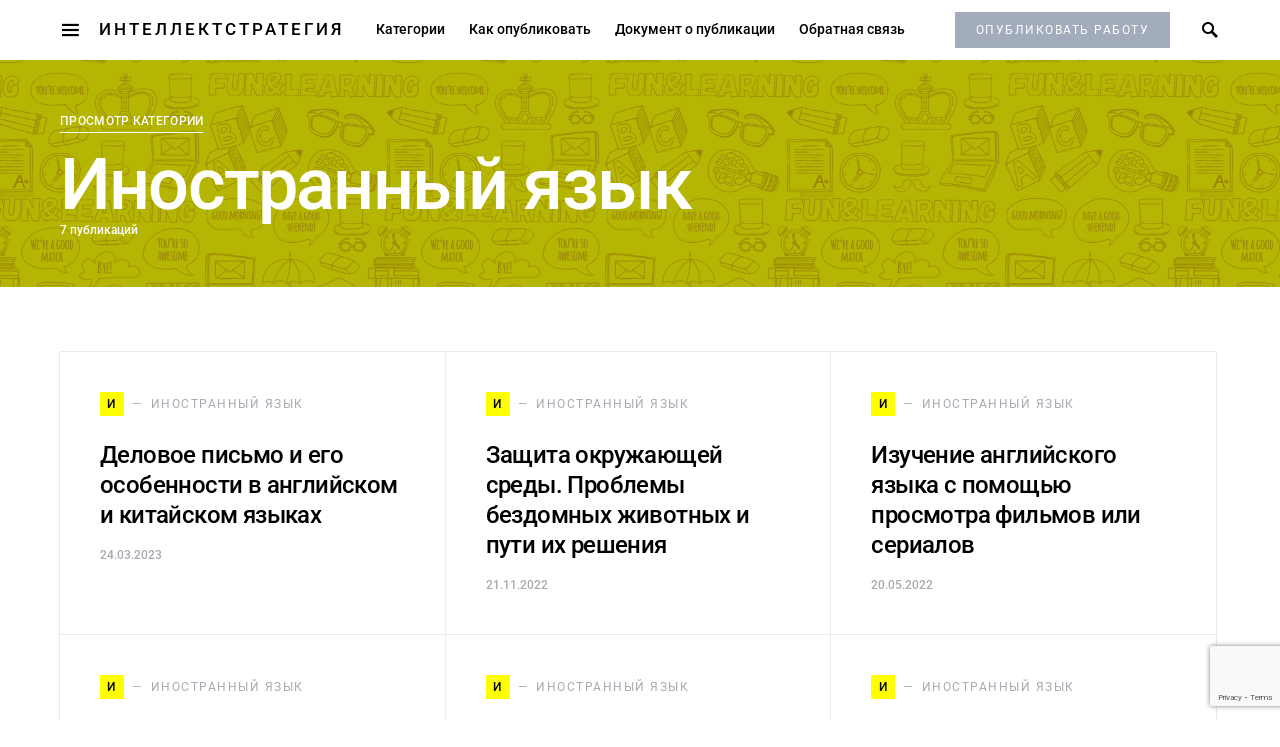

--- FILE ---
content_type: text/html; charset=utf-8
request_url: https://www.google.com/recaptcha/api2/anchor?ar=1&k=6LdJSgAeAAAAAO0qqBTv7owQ54XRi75D7gcHOrxk&co=aHR0cHM6Ly92ei5wZWRvbHltcC5ydTo0NDM.&hl=en&v=9TiwnJFHeuIw_s0wSd3fiKfN&size=invisible&anchor-ms=20000&execute-ms=30000&cb=yj2g05a16zbt
body_size: 48365
content:
<!DOCTYPE HTML><html dir="ltr" lang="en"><head><meta http-equiv="Content-Type" content="text/html; charset=UTF-8">
<meta http-equiv="X-UA-Compatible" content="IE=edge">
<title>reCAPTCHA</title>
<style type="text/css">
/* cyrillic-ext */
@font-face {
  font-family: 'Roboto';
  font-style: normal;
  font-weight: 400;
  font-stretch: 100%;
  src: url(//fonts.gstatic.com/s/roboto/v48/KFO7CnqEu92Fr1ME7kSn66aGLdTylUAMa3GUBHMdazTgWw.woff2) format('woff2');
  unicode-range: U+0460-052F, U+1C80-1C8A, U+20B4, U+2DE0-2DFF, U+A640-A69F, U+FE2E-FE2F;
}
/* cyrillic */
@font-face {
  font-family: 'Roboto';
  font-style: normal;
  font-weight: 400;
  font-stretch: 100%;
  src: url(//fonts.gstatic.com/s/roboto/v48/KFO7CnqEu92Fr1ME7kSn66aGLdTylUAMa3iUBHMdazTgWw.woff2) format('woff2');
  unicode-range: U+0301, U+0400-045F, U+0490-0491, U+04B0-04B1, U+2116;
}
/* greek-ext */
@font-face {
  font-family: 'Roboto';
  font-style: normal;
  font-weight: 400;
  font-stretch: 100%;
  src: url(//fonts.gstatic.com/s/roboto/v48/KFO7CnqEu92Fr1ME7kSn66aGLdTylUAMa3CUBHMdazTgWw.woff2) format('woff2');
  unicode-range: U+1F00-1FFF;
}
/* greek */
@font-face {
  font-family: 'Roboto';
  font-style: normal;
  font-weight: 400;
  font-stretch: 100%;
  src: url(//fonts.gstatic.com/s/roboto/v48/KFO7CnqEu92Fr1ME7kSn66aGLdTylUAMa3-UBHMdazTgWw.woff2) format('woff2');
  unicode-range: U+0370-0377, U+037A-037F, U+0384-038A, U+038C, U+038E-03A1, U+03A3-03FF;
}
/* math */
@font-face {
  font-family: 'Roboto';
  font-style: normal;
  font-weight: 400;
  font-stretch: 100%;
  src: url(//fonts.gstatic.com/s/roboto/v48/KFO7CnqEu92Fr1ME7kSn66aGLdTylUAMawCUBHMdazTgWw.woff2) format('woff2');
  unicode-range: U+0302-0303, U+0305, U+0307-0308, U+0310, U+0312, U+0315, U+031A, U+0326-0327, U+032C, U+032F-0330, U+0332-0333, U+0338, U+033A, U+0346, U+034D, U+0391-03A1, U+03A3-03A9, U+03B1-03C9, U+03D1, U+03D5-03D6, U+03F0-03F1, U+03F4-03F5, U+2016-2017, U+2034-2038, U+203C, U+2040, U+2043, U+2047, U+2050, U+2057, U+205F, U+2070-2071, U+2074-208E, U+2090-209C, U+20D0-20DC, U+20E1, U+20E5-20EF, U+2100-2112, U+2114-2115, U+2117-2121, U+2123-214F, U+2190, U+2192, U+2194-21AE, U+21B0-21E5, U+21F1-21F2, U+21F4-2211, U+2213-2214, U+2216-22FF, U+2308-230B, U+2310, U+2319, U+231C-2321, U+2336-237A, U+237C, U+2395, U+239B-23B7, U+23D0, U+23DC-23E1, U+2474-2475, U+25AF, U+25B3, U+25B7, U+25BD, U+25C1, U+25CA, U+25CC, U+25FB, U+266D-266F, U+27C0-27FF, U+2900-2AFF, U+2B0E-2B11, U+2B30-2B4C, U+2BFE, U+3030, U+FF5B, U+FF5D, U+1D400-1D7FF, U+1EE00-1EEFF;
}
/* symbols */
@font-face {
  font-family: 'Roboto';
  font-style: normal;
  font-weight: 400;
  font-stretch: 100%;
  src: url(//fonts.gstatic.com/s/roboto/v48/KFO7CnqEu92Fr1ME7kSn66aGLdTylUAMaxKUBHMdazTgWw.woff2) format('woff2');
  unicode-range: U+0001-000C, U+000E-001F, U+007F-009F, U+20DD-20E0, U+20E2-20E4, U+2150-218F, U+2190, U+2192, U+2194-2199, U+21AF, U+21E6-21F0, U+21F3, U+2218-2219, U+2299, U+22C4-22C6, U+2300-243F, U+2440-244A, U+2460-24FF, U+25A0-27BF, U+2800-28FF, U+2921-2922, U+2981, U+29BF, U+29EB, U+2B00-2BFF, U+4DC0-4DFF, U+FFF9-FFFB, U+10140-1018E, U+10190-1019C, U+101A0, U+101D0-101FD, U+102E0-102FB, U+10E60-10E7E, U+1D2C0-1D2D3, U+1D2E0-1D37F, U+1F000-1F0FF, U+1F100-1F1AD, U+1F1E6-1F1FF, U+1F30D-1F30F, U+1F315, U+1F31C, U+1F31E, U+1F320-1F32C, U+1F336, U+1F378, U+1F37D, U+1F382, U+1F393-1F39F, U+1F3A7-1F3A8, U+1F3AC-1F3AF, U+1F3C2, U+1F3C4-1F3C6, U+1F3CA-1F3CE, U+1F3D4-1F3E0, U+1F3ED, U+1F3F1-1F3F3, U+1F3F5-1F3F7, U+1F408, U+1F415, U+1F41F, U+1F426, U+1F43F, U+1F441-1F442, U+1F444, U+1F446-1F449, U+1F44C-1F44E, U+1F453, U+1F46A, U+1F47D, U+1F4A3, U+1F4B0, U+1F4B3, U+1F4B9, U+1F4BB, U+1F4BF, U+1F4C8-1F4CB, U+1F4D6, U+1F4DA, U+1F4DF, U+1F4E3-1F4E6, U+1F4EA-1F4ED, U+1F4F7, U+1F4F9-1F4FB, U+1F4FD-1F4FE, U+1F503, U+1F507-1F50B, U+1F50D, U+1F512-1F513, U+1F53E-1F54A, U+1F54F-1F5FA, U+1F610, U+1F650-1F67F, U+1F687, U+1F68D, U+1F691, U+1F694, U+1F698, U+1F6AD, U+1F6B2, U+1F6B9-1F6BA, U+1F6BC, U+1F6C6-1F6CF, U+1F6D3-1F6D7, U+1F6E0-1F6EA, U+1F6F0-1F6F3, U+1F6F7-1F6FC, U+1F700-1F7FF, U+1F800-1F80B, U+1F810-1F847, U+1F850-1F859, U+1F860-1F887, U+1F890-1F8AD, U+1F8B0-1F8BB, U+1F8C0-1F8C1, U+1F900-1F90B, U+1F93B, U+1F946, U+1F984, U+1F996, U+1F9E9, U+1FA00-1FA6F, U+1FA70-1FA7C, U+1FA80-1FA89, U+1FA8F-1FAC6, U+1FACE-1FADC, U+1FADF-1FAE9, U+1FAF0-1FAF8, U+1FB00-1FBFF;
}
/* vietnamese */
@font-face {
  font-family: 'Roboto';
  font-style: normal;
  font-weight: 400;
  font-stretch: 100%;
  src: url(//fonts.gstatic.com/s/roboto/v48/KFO7CnqEu92Fr1ME7kSn66aGLdTylUAMa3OUBHMdazTgWw.woff2) format('woff2');
  unicode-range: U+0102-0103, U+0110-0111, U+0128-0129, U+0168-0169, U+01A0-01A1, U+01AF-01B0, U+0300-0301, U+0303-0304, U+0308-0309, U+0323, U+0329, U+1EA0-1EF9, U+20AB;
}
/* latin-ext */
@font-face {
  font-family: 'Roboto';
  font-style: normal;
  font-weight: 400;
  font-stretch: 100%;
  src: url(//fonts.gstatic.com/s/roboto/v48/KFO7CnqEu92Fr1ME7kSn66aGLdTylUAMa3KUBHMdazTgWw.woff2) format('woff2');
  unicode-range: U+0100-02BA, U+02BD-02C5, U+02C7-02CC, U+02CE-02D7, U+02DD-02FF, U+0304, U+0308, U+0329, U+1D00-1DBF, U+1E00-1E9F, U+1EF2-1EFF, U+2020, U+20A0-20AB, U+20AD-20C0, U+2113, U+2C60-2C7F, U+A720-A7FF;
}
/* latin */
@font-face {
  font-family: 'Roboto';
  font-style: normal;
  font-weight: 400;
  font-stretch: 100%;
  src: url(//fonts.gstatic.com/s/roboto/v48/KFO7CnqEu92Fr1ME7kSn66aGLdTylUAMa3yUBHMdazQ.woff2) format('woff2');
  unicode-range: U+0000-00FF, U+0131, U+0152-0153, U+02BB-02BC, U+02C6, U+02DA, U+02DC, U+0304, U+0308, U+0329, U+2000-206F, U+20AC, U+2122, U+2191, U+2193, U+2212, U+2215, U+FEFF, U+FFFD;
}
/* cyrillic-ext */
@font-face {
  font-family: 'Roboto';
  font-style: normal;
  font-weight: 500;
  font-stretch: 100%;
  src: url(//fonts.gstatic.com/s/roboto/v48/KFO7CnqEu92Fr1ME7kSn66aGLdTylUAMa3GUBHMdazTgWw.woff2) format('woff2');
  unicode-range: U+0460-052F, U+1C80-1C8A, U+20B4, U+2DE0-2DFF, U+A640-A69F, U+FE2E-FE2F;
}
/* cyrillic */
@font-face {
  font-family: 'Roboto';
  font-style: normal;
  font-weight: 500;
  font-stretch: 100%;
  src: url(//fonts.gstatic.com/s/roboto/v48/KFO7CnqEu92Fr1ME7kSn66aGLdTylUAMa3iUBHMdazTgWw.woff2) format('woff2');
  unicode-range: U+0301, U+0400-045F, U+0490-0491, U+04B0-04B1, U+2116;
}
/* greek-ext */
@font-face {
  font-family: 'Roboto';
  font-style: normal;
  font-weight: 500;
  font-stretch: 100%;
  src: url(//fonts.gstatic.com/s/roboto/v48/KFO7CnqEu92Fr1ME7kSn66aGLdTylUAMa3CUBHMdazTgWw.woff2) format('woff2');
  unicode-range: U+1F00-1FFF;
}
/* greek */
@font-face {
  font-family: 'Roboto';
  font-style: normal;
  font-weight: 500;
  font-stretch: 100%;
  src: url(//fonts.gstatic.com/s/roboto/v48/KFO7CnqEu92Fr1ME7kSn66aGLdTylUAMa3-UBHMdazTgWw.woff2) format('woff2');
  unicode-range: U+0370-0377, U+037A-037F, U+0384-038A, U+038C, U+038E-03A1, U+03A3-03FF;
}
/* math */
@font-face {
  font-family: 'Roboto';
  font-style: normal;
  font-weight: 500;
  font-stretch: 100%;
  src: url(//fonts.gstatic.com/s/roboto/v48/KFO7CnqEu92Fr1ME7kSn66aGLdTylUAMawCUBHMdazTgWw.woff2) format('woff2');
  unicode-range: U+0302-0303, U+0305, U+0307-0308, U+0310, U+0312, U+0315, U+031A, U+0326-0327, U+032C, U+032F-0330, U+0332-0333, U+0338, U+033A, U+0346, U+034D, U+0391-03A1, U+03A3-03A9, U+03B1-03C9, U+03D1, U+03D5-03D6, U+03F0-03F1, U+03F4-03F5, U+2016-2017, U+2034-2038, U+203C, U+2040, U+2043, U+2047, U+2050, U+2057, U+205F, U+2070-2071, U+2074-208E, U+2090-209C, U+20D0-20DC, U+20E1, U+20E5-20EF, U+2100-2112, U+2114-2115, U+2117-2121, U+2123-214F, U+2190, U+2192, U+2194-21AE, U+21B0-21E5, U+21F1-21F2, U+21F4-2211, U+2213-2214, U+2216-22FF, U+2308-230B, U+2310, U+2319, U+231C-2321, U+2336-237A, U+237C, U+2395, U+239B-23B7, U+23D0, U+23DC-23E1, U+2474-2475, U+25AF, U+25B3, U+25B7, U+25BD, U+25C1, U+25CA, U+25CC, U+25FB, U+266D-266F, U+27C0-27FF, U+2900-2AFF, U+2B0E-2B11, U+2B30-2B4C, U+2BFE, U+3030, U+FF5B, U+FF5D, U+1D400-1D7FF, U+1EE00-1EEFF;
}
/* symbols */
@font-face {
  font-family: 'Roboto';
  font-style: normal;
  font-weight: 500;
  font-stretch: 100%;
  src: url(//fonts.gstatic.com/s/roboto/v48/KFO7CnqEu92Fr1ME7kSn66aGLdTylUAMaxKUBHMdazTgWw.woff2) format('woff2');
  unicode-range: U+0001-000C, U+000E-001F, U+007F-009F, U+20DD-20E0, U+20E2-20E4, U+2150-218F, U+2190, U+2192, U+2194-2199, U+21AF, U+21E6-21F0, U+21F3, U+2218-2219, U+2299, U+22C4-22C6, U+2300-243F, U+2440-244A, U+2460-24FF, U+25A0-27BF, U+2800-28FF, U+2921-2922, U+2981, U+29BF, U+29EB, U+2B00-2BFF, U+4DC0-4DFF, U+FFF9-FFFB, U+10140-1018E, U+10190-1019C, U+101A0, U+101D0-101FD, U+102E0-102FB, U+10E60-10E7E, U+1D2C0-1D2D3, U+1D2E0-1D37F, U+1F000-1F0FF, U+1F100-1F1AD, U+1F1E6-1F1FF, U+1F30D-1F30F, U+1F315, U+1F31C, U+1F31E, U+1F320-1F32C, U+1F336, U+1F378, U+1F37D, U+1F382, U+1F393-1F39F, U+1F3A7-1F3A8, U+1F3AC-1F3AF, U+1F3C2, U+1F3C4-1F3C6, U+1F3CA-1F3CE, U+1F3D4-1F3E0, U+1F3ED, U+1F3F1-1F3F3, U+1F3F5-1F3F7, U+1F408, U+1F415, U+1F41F, U+1F426, U+1F43F, U+1F441-1F442, U+1F444, U+1F446-1F449, U+1F44C-1F44E, U+1F453, U+1F46A, U+1F47D, U+1F4A3, U+1F4B0, U+1F4B3, U+1F4B9, U+1F4BB, U+1F4BF, U+1F4C8-1F4CB, U+1F4D6, U+1F4DA, U+1F4DF, U+1F4E3-1F4E6, U+1F4EA-1F4ED, U+1F4F7, U+1F4F9-1F4FB, U+1F4FD-1F4FE, U+1F503, U+1F507-1F50B, U+1F50D, U+1F512-1F513, U+1F53E-1F54A, U+1F54F-1F5FA, U+1F610, U+1F650-1F67F, U+1F687, U+1F68D, U+1F691, U+1F694, U+1F698, U+1F6AD, U+1F6B2, U+1F6B9-1F6BA, U+1F6BC, U+1F6C6-1F6CF, U+1F6D3-1F6D7, U+1F6E0-1F6EA, U+1F6F0-1F6F3, U+1F6F7-1F6FC, U+1F700-1F7FF, U+1F800-1F80B, U+1F810-1F847, U+1F850-1F859, U+1F860-1F887, U+1F890-1F8AD, U+1F8B0-1F8BB, U+1F8C0-1F8C1, U+1F900-1F90B, U+1F93B, U+1F946, U+1F984, U+1F996, U+1F9E9, U+1FA00-1FA6F, U+1FA70-1FA7C, U+1FA80-1FA89, U+1FA8F-1FAC6, U+1FACE-1FADC, U+1FADF-1FAE9, U+1FAF0-1FAF8, U+1FB00-1FBFF;
}
/* vietnamese */
@font-face {
  font-family: 'Roboto';
  font-style: normal;
  font-weight: 500;
  font-stretch: 100%;
  src: url(//fonts.gstatic.com/s/roboto/v48/KFO7CnqEu92Fr1ME7kSn66aGLdTylUAMa3OUBHMdazTgWw.woff2) format('woff2');
  unicode-range: U+0102-0103, U+0110-0111, U+0128-0129, U+0168-0169, U+01A0-01A1, U+01AF-01B0, U+0300-0301, U+0303-0304, U+0308-0309, U+0323, U+0329, U+1EA0-1EF9, U+20AB;
}
/* latin-ext */
@font-face {
  font-family: 'Roboto';
  font-style: normal;
  font-weight: 500;
  font-stretch: 100%;
  src: url(//fonts.gstatic.com/s/roboto/v48/KFO7CnqEu92Fr1ME7kSn66aGLdTylUAMa3KUBHMdazTgWw.woff2) format('woff2');
  unicode-range: U+0100-02BA, U+02BD-02C5, U+02C7-02CC, U+02CE-02D7, U+02DD-02FF, U+0304, U+0308, U+0329, U+1D00-1DBF, U+1E00-1E9F, U+1EF2-1EFF, U+2020, U+20A0-20AB, U+20AD-20C0, U+2113, U+2C60-2C7F, U+A720-A7FF;
}
/* latin */
@font-face {
  font-family: 'Roboto';
  font-style: normal;
  font-weight: 500;
  font-stretch: 100%;
  src: url(//fonts.gstatic.com/s/roboto/v48/KFO7CnqEu92Fr1ME7kSn66aGLdTylUAMa3yUBHMdazQ.woff2) format('woff2');
  unicode-range: U+0000-00FF, U+0131, U+0152-0153, U+02BB-02BC, U+02C6, U+02DA, U+02DC, U+0304, U+0308, U+0329, U+2000-206F, U+20AC, U+2122, U+2191, U+2193, U+2212, U+2215, U+FEFF, U+FFFD;
}
/* cyrillic-ext */
@font-face {
  font-family: 'Roboto';
  font-style: normal;
  font-weight: 900;
  font-stretch: 100%;
  src: url(//fonts.gstatic.com/s/roboto/v48/KFO7CnqEu92Fr1ME7kSn66aGLdTylUAMa3GUBHMdazTgWw.woff2) format('woff2');
  unicode-range: U+0460-052F, U+1C80-1C8A, U+20B4, U+2DE0-2DFF, U+A640-A69F, U+FE2E-FE2F;
}
/* cyrillic */
@font-face {
  font-family: 'Roboto';
  font-style: normal;
  font-weight: 900;
  font-stretch: 100%;
  src: url(//fonts.gstatic.com/s/roboto/v48/KFO7CnqEu92Fr1ME7kSn66aGLdTylUAMa3iUBHMdazTgWw.woff2) format('woff2');
  unicode-range: U+0301, U+0400-045F, U+0490-0491, U+04B0-04B1, U+2116;
}
/* greek-ext */
@font-face {
  font-family: 'Roboto';
  font-style: normal;
  font-weight: 900;
  font-stretch: 100%;
  src: url(//fonts.gstatic.com/s/roboto/v48/KFO7CnqEu92Fr1ME7kSn66aGLdTylUAMa3CUBHMdazTgWw.woff2) format('woff2');
  unicode-range: U+1F00-1FFF;
}
/* greek */
@font-face {
  font-family: 'Roboto';
  font-style: normal;
  font-weight: 900;
  font-stretch: 100%;
  src: url(//fonts.gstatic.com/s/roboto/v48/KFO7CnqEu92Fr1ME7kSn66aGLdTylUAMa3-UBHMdazTgWw.woff2) format('woff2');
  unicode-range: U+0370-0377, U+037A-037F, U+0384-038A, U+038C, U+038E-03A1, U+03A3-03FF;
}
/* math */
@font-face {
  font-family: 'Roboto';
  font-style: normal;
  font-weight: 900;
  font-stretch: 100%;
  src: url(//fonts.gstatic.com/s/roboto/v48/KFO7CnqEu92Fr1ME7kSn66aGLdTylUAMawCUBHMdazTgWw.woff2) format('woff2');
  unicode-range: U+0302-0303, U+0305, U+0307-0308, U+0310, U+0312, U+0315, U+031A, U+0326-0327, U+032C, U+032F-0330, U+0332-0333, U+0338, U+033A, U+0346, U+034D, U+0391-03A1, U+03A3-03A9, U+03B1-03C9, U+03D1, U+03D5-03D6, U+03F0-03F1, U+03F4-03F5, U+2016-2017, U+2034-2038, U+203C, U+2040, U+2043, U+2047, U+2050, U+2057, U+205F, U+2070-2071, U+2074-208E, U+2090-209C, U+20D0-20DC, U+20E1, U+20E5-20EF, U+2100-2112, U+2114-2115, U+2117-2121, U+2123-214F, U+2190, U+2192, U+2194-21AE, U+21B0-21E5, U+21F1-21F2, U+21F4-2211, U+2213-2214, U+2216-22FF, U+2308-230B, U+2310, U+2319, U+231C-2321, U+2336-237A, U+237C, U+2395, U+239B-23B7, U+23D0, U+23DC-23E1, U+2474-2475, U+25AF, U+25B3, U+25B7, U+25BD, U+25C1, U+25CA, U+25CC, U+25FB, U+266D-266F, U+27C0-27FF, U+2900-2AFF, U+2B0E-2B11, U+2B30-2B4C, U+2BFE, U+3030, U+FF5B, U+FF5D, U+1D400-1D7FF, U+1EE00-1EEFF;
}
/* symbols */
@font-face {
  font-family: 'Roboto';
  font-style: normal;
  font-weight: 900;
  font-stretch: 100%;
  src: url(//fonts.gstatic.com/s/roboto/v48/KFO7CnqEu92Fr1ME7kSn66aGLdTylUAMaxKUBHMdazTgWw.woff2) format('woff2');
  unicode-range: U+0001-000C, U+000E-001F, U+007F-009F, U+20DD-20E0, U+20E2-20E4, U+2150-218F, U+2190, U+2192, U+2194-2199, U+21AF, U+21E6-21F0, U+21F3, U+2218-2219, U+2299, U+22C4-22C6, U+2300-243F, U+2440-244A, U+2460-24FF, U+25A0-27BF, U+2800-28FF, U+2921-2922, U+2981, U+29BF, U+29EB, U+2B00-2BFF, U+4DC0-4DFF, U+FFF9-FFFB, U+10140-1018E, U+10190-1019C, U+101A0, U+101D0-101FD, U+102E0-102FB, U+10E60-10E7E, U+1D2C0-1D2D3, U+1D2E0-1D37F, U+1F000-1F0FF, U+1F100-1F1AD, U+1F1E6-1F1FF, U+1F30D-1F30F, U+1F315, U+1F31C, U+1F31E, U+1F320-1F32C, U+1F336, U+1F378, U+1F37D, U+1F382, U+1F393-1F39F, U+1F3A7-1F3A8, U+1F3AC-1F3AF, U+1F3C2, U+1F3C4-1F3C6, U+1F3CA-1F3CE, U+1F3D4-1F3E0, U+1F3ED, U+1F3F1-1F3F3, U+1F3F5-1F3F7, U+1F408, U+1F415, U+1F41F, U+1F426, U+1F43F, U+1F441-1F442, U+1F444, U+1F446-1F449, U+1F44C-1F44E, U+1F453, U+1F46A, U+1F47D, U+1F4A3, U+1F4B0, U+1F4B3, U+1F4B9, U+1F4BB, U+1F4BF, U+1F4C8-1F4CB, U+1F4D6, U+1F4DA, U+1F4DF, U+1F4E3-1F4E6, U+1F4EA-1F4ED, U+1F4F7, U+1F4F9-1F4FB, U+1F4FD-1F4FE, U+1F503, U+1F507-1F50B, U+1F50D, U+1F512-1F513, U+1F53E-1F54A, U+1F54F-1F5FA, U+1F610, U+1F650-1F67F, U+1F687, U+1F68D, U+1F691, U+1F694, U+1F698, U+1F6AD, U+1F6B2, U+1F6B9-1F6BA, U+1F6BC, U+1F6C6-1F6CF, U+1F6D3-1F6D7, U+1F6E0-1F6EA, U+1F6F0-1F6F3, U+1F6F7-1F6FC, U+1F700-1F7FF, U+1F800-1F80B, U+1F810-1F847, U+1F850-1F859, U+1F860-1F887, U+1F890-1F8AD, U+1F8B0-1F8BB, U+1F8C0-1F8C1, U+1F900-1F90B, U+1F93B, U+1F946, U+1F984, U+1F996, U+1F9E9, U+1FA00-1FA6F, U+1FA70-1FA7C, U+1FA80-1FA89, U+1FA8F-1FAC6, U+1FACE-1FADC, U+1FADF-1FAE9, U+1FAF0-1FAF8, U+1FB00-1FBFF;
}
/* vietnamese */
@font-face {
  font-family: 'Roboto';
  font-style: normal;
  font-weight: 900;
  font-stretch: 100%;
  src: url(//fonts.gstatic.com/s/roboto/v48/KFO7CnqEu92Fr1ME7kSn66aGLdTylUAMa3OUBHMdazTgWw.woff2) format('woff2');
  unicode-range: U+0102-0103, U+0110-0111, U+0128-0129, U+0168-0169, U+01A0-01A1, U+01AF-01B0, U+0300-0301, U+0303-0304, U+0308-0309, U+0323, U+0329, U+1EA0-1EF9, U+20AB;
}
/* latin-ext */
@font-face {
  font-family: 'Roboto';
  font-style: normal;
  font-weight: 900;
  font-stretch: 100%;
  src: url(//fonts.gstatic.com/s/roboto/v48/KFO7CnqEu92Fr1ME7kSn66aGLdTylUAMa3KUBHMdazTgWw.woff2) format('woff2');
  unicode-range: U+0100-02BA, U+02BD-02C5, U+02C7-02CC, U+02CE-02D7, U+02DD-02FF, U+0304, U+0308, U+0329, U+1D00-1DBF, U+1E00-1E9F, U+1EF2-1EFF, U+2020, U+20A0-20AB, U+20AD-20C0, U+2113, U+2C60-2C7F, U+A720-A7FF;
}
/* latin */
@font-face {
  font-family: 'Roboto';
  font-style: normal;
  font-weight: 900;
  font-stretch: 100%;
  src: url(//fonts.gstatic.com/s/roboto/v48/KFO7CnqEu92Fr1ME7kSn66aGLdTylUAMa3yUBHMdazQ.woff2) format('woff2');
  unicode-range: U+0000-00FF, U+0131, U+0152-0153, U+02BB-02BC, U+02C6, U+02DA, U+02DC, U+0304, U+0308, U+0329, U+2000-206F, U+20AC, U+2122, U+2191, U+2193, U+2212, U+2215, U+FEFF, U+FFFD;
}

</style>
<link rel="stylesheet" type="text/css" href="https://www.gstatic.com/recaptcha/releases/9TiwnJFHeuIw_s0wSd3fiKfN/styles__ltr.css">
<script nonce="MnLRGMtd9cWpe8dTMIq1Dw" type="text/javascript">window['__recaptcha_api'] = 'https://www.google.com/recaptcha/api2/';</script>
<script type="text/javascript" src="https://www.gstatic.com/recaptcha/releases/9TiwnJFHeuIw_s0wSd3fiKfN/recaptcha__en.js" nonce="MnLRGMtd9cWpe8dTMIq1Dw">
      
    </script></head>
<body><div id="rc-anchor-alert" class="rc-anchor-alert"></div>
<input type="hidden" id="recaptcha-token" value="[base64]">
<script type="text/javascript" nonce="MnLRGMtd9cWpe8dTMIq1Dw">
      recaptcha.anchor.Main.init("[\x22ainput\x22,[\x22bgdata\x22,\x22\x22,\[base64]/[base64]/[base64]/[base64]/[base64]/[base64]/[base64]/[base64]/[base64]/[base64]\\u003d\x22,\[base64]\x22,\x22w5PDnMOLwpHCsnrDnMKfCsOVK8K7w4vCpsKFw63Cn8KXw4nCgMKwwrVbbj4mwpHDmH/ClzpHWcK2YsKxwqLCrcOYw4c4wrbCg8KNw7wFUiV2NTZcwrNnw57DlsO/[base64]/Dm2jDmcO+XcK4Bn8bw7HCtcOYA0EzY8KXZikWwokgwroJwqEXSsO0NXrCscKtw7cuVsKvWjdgw6EdwpnCvxN+V8OgA2jCr8KdOmXCpcOQHDp5wqFEw5wOY8K5w4/[base64]/CscO0b03DskUlwpNowp5zwpQPwqozwp8ZdWzDs0DDjMOTCRcWIBDCgsKcwqk4EU3CrcOrWynCqTnDosK6M8KzHcKqGMOJw4xawrvDs2nCjAzDuDsLw6rCpcKHeRxiw5BwesODd8OMw6J/IsO8J09HenNNwoEECwvCqirCoMOmRWfDu8OxwqbDhsKaJwUYwrjCnMOZw6nCqVfCrhUQbgNtPsKkPMODMcOrT8KiwoQRwp3Cu8OtIsKdUB3DnQY5wq45dcK0wpzDssKowqUwwpNXNG7CuUfCqDrDrVPCnx9BwrgJHTcECmVow64/RsKCwrXDkF3Ct8OKHnrDiCTCpxPCk2lGck8KUSkhw5RWE8KweMOPw55VTHHCs8OZw5/DtQXCuMOqZRtBLh3Dv8KfwpY+w6Q+wqnDgnlDasKkDcKWZHfCrHoQwpjDjsO+wpc7wqdKRMOzw45Jw64ewoEVR8Khw6/DqMKZBsOpBW3CiChqwo/CqgDDocKcw6kJEMK+w4rCgQETHETDoQRMDUDDvV91w5fCsMOhw6xrfR8KDsO9wpDDmcOETMKZw55awogof8O8wp0jUMK4K1wlJWVVwpPCv8Odwr/[base64]/Drx4FdVbCslZkw61eYWrChsOibsOOwofDtV7CvMOww7LCl8KZADErwpXCjcKowoFPwplpPMKRD8OMMsOMw7hCwpzDkwPCmcOHNy/CmmjCicKCYDXDssOOTcOSw4jCuMOKwp8Gwpl2WCHDp8OrMggRwpLCqA3CrATDvn4vPwR9wpDDvnESI1LDpEnDq8ODYGlEw6JQOzERb8KrU8O4DW/DpGPDhMOow5oXwrBsQWhCw44Ew47Cky/Cl0U/M8OEF08mw4JNVsOaLsOfw4LCng5mwqtnw7zCg23CvEzDs8OeOQbDlXrCmUF7w5IfRQPDp8K5wqgBJcOhw5bDklPCmGnCvwFoV8OcL8OVRcO/MxYzKVBmwoYHwozDgQ01RMO6wovDjMO0wrIcesO/NcKFw4g9w5AaIMKmwqzDnybDgCbDr8O0TgzCq8K1IsKkwrDCin8ZFVXDiy3DuMOvw7V/HsO/NMK6w7VJw6ZRTXbCicO8M8KrLw9Ew5zDjF4Aw5x5UWzCuQ8jw78jwqYmw5EbU2fChCzCi8Kow7PCssOewr3CtlbCmMKywopPw5U6w7kvSsOhb8OsbcOJU3zCtsKSw4jCiw/Dq8O5wpwlw53Dt2/DhcKLwofDtMO9wp/[base64]/w77DjcK/PCsROsKBw5JvWEnCisOtOH3ChmlhwoQbwohOw41JOyk+w43DucKWdBHDhBQIwpnCtDtjcMK7w5zCvsKDw6lNw6dYcMOvJlHCvRLDsWESOMK6woAvw6zDsC5Pw4hjYcK6w5TCmMKiMD3Dmk9Qwr/[base64]/Dk8K4wrXCpsO9wrdVa3A7PCYrZihYVcKHwqrCmzDCngoEwqE4w6rDncKhwqMQw7HCk8OSRyBFwpsqa8KUA33DpMO0W8OoIzURwqrDpTLCrMKoCWRoLMOuwrfDoSMiwqTDucOHw7tew43CgCZSSsOvDMOeNFTDpsKUWERBwos4fsOXDxjCp2NSw6A2w7Fpw5IFWF/[base64]/Dm2HDosKmLX0ewoMzw6JUVMKrwp4UcsKYw4jDtyzDnlvDqi5jw681wpHDhT7Do8KVV8OywoHCm8KUw40WKzzDqj1dwp1WwopDwohAwr1qK8KLKx/CvsO4w5TCmsKcZF5owoJVRhVYw6bDo33ClCI1RcONPFzDvCvDqMKawovDvy0Mw4vDvsKKw7IxQcK0wqDDnE3DjWzDmxIQwrTDs2HDv30VR8ODKcKtwr3DlwjDrBvCnsKhwo8nwodRP8K8w7Ybw60/SsKcwqRKJMOrTRpFIcOnJ8ODSgFNw7UVwqLDp8OGwqFnwqjCim/DpRxqdRHDjx3Du8Klw7dSwofDih/CoG9hwrjCq8KkwrPCv1NMw5HDvVrCt8OgSsKkw5PCnsKAwp/DtxEEwqgdw47CscKpRMObwqjCrwFvAx4qFcOqwolUHXUuw5gGYcOKwrDClsONNTPDlMOfYMKcZMKgORV3wr3Dt8KxcFfCpsKDM2DCl8K/eMK0woUBfH/CpsKZwo/[base64]/[base64]/Dg8K0QcKHOcOgw6sSwo48bDfCkCAab2wRw4zCoBA/w4/CisK7w75uSnxiwpDCqsOgS3/CmcKWGMK4NT3DlWoTLgHDgMO0YGR/[base64]/DpX4iw7vDmBcQw64UUj7CicOrDQxPXXBjYsKbFcOSGTchfcKvw5LDgURIwqg4JkHDoHp8w5/DsiTChMKHcANRw6vDhGFWwrjDuQ1BPyTDpBjDhkfCsMOrwojCksKJfXrDojnDpsO+JQ5Lw6vConBhwrsna8K3PsO2XxlEwoJfXsOfFS4/w6whwqXDpcKuAMOqXzvCpiLCu3rDgUfCjsOEw4vDocO7wrE4O8OGIy1FaVESQRzCnl3CjzDCl0XDpkMEAsKzDcKfwqnCjQLDgnrDr8K/GRzDhcKJL8Obw4vCnsK/ScK6M8KDw6sgEm0Gw6LDkl/[base64]/DrMKdMcKQwpQcJ14ePxLCisOKw7HDiMOZw4HDvB8uXSJTaVXCrsK/ZcKzCcKhw73Dk8OBwppOdMOETsKWw5fDtMO2wo/CmAYqPMKGEiM8IcO1w59CZ8KBdMOaw5vCr8KURzxrFFPDpcOJXcK2GFUdRWDDhsOeBmdbFHwNw4dKw6MEGcOywqRIwqHDhSBid0TCkMK0woQQwrsEe1caw4jDnMKyFcK4X2XCuMOBwovCiMKvw73DpsKPwqfCrRDDmMKWwp98w7jCpMK4FVDCniRPVsK6wprCt8O/[base64]/CtMOCwpITw68BXRTDmcOtDBM1wo3DgsKjShYLRMKbLHPCr1YHwrNUGMOMwqtQw6BiZidjEUVjw7ondsKKwq/DggkqVTDCsMK4H2/CmMO2w4llZhwwRw3DhTPCnsOKwpzDhcKFUcOGw7wxwrvCjMK3KMKOeMOsMh4yw5sAPMOcwp1Jw4fClHvClcKcGMKOwqXCk33Dg2zCu8KxU3lTw6EHcj/[base64]/[base64]/CrMOQS2RYw4zDrMKZE0rDo8Klw4bCuULDi8Kmw5sqNMKNw4dlXyTDuMK5wrLDlhnCvy/Dl8OEIkDCnMOAcVPDjsKTw4EzwrTCugt1w6PCvEbDkBnDocO8w4TClXI8w63DicKkwonDpS/Ct8KJw7PCn8OkLMK9YD0FHMKYTWZfbVoLw7BXw7rDmiXClUfDnsO2NQrDqC/Cl8OYKsKZwpHCn8O/w4kkw5HDim7DtVoJQEIPw5/Dl0PDgcOrw7TDrcK4dsOawqQWYQRcw4YrElxRHThRPMOGOBTDi8KmVg0ewqBOw4/Dn8K1e8KycBbCujBDw48XN23CrFNAB8OEwpDCk0vCtgUmUcOTQyBJwqXDtT0cw5c8YcKywobCpcK3FMOdw6LDhA/[base64]/Djm4iARPCph12wqlqw4HCsADCqSYIw7jDvMKww5REwpXCsXBFAcO7bGZDwpphFMK6VQ3CpcKlVCLDkEQOwrdhd8KUO8Kuw6t4c8KNC3/DlHRqwrkSwpZNVT58DMKHdsOawr1MeMKiYcO7fUcFwpPDkVjDq8KpwpFCDmocYDsBw73ClMOcw4jCg8OMdkTDvWUrXsOJw5VQJcKaw7TDoU5zw7LCisOSQwVVwoxFCMKyLsKgwoR2KErDkUpYaMKwLAHChsOrIMKlRR/DsDXDtcOiWx4Vw4AZwprDli/CuE3DkBDDn8KLwqbCkMKyBsOTw4tsAcOew6Y1wpV5VsOSEDbCjDkhwprCvsKRw5TDqU3Cr33CvDdjG8OGZsKmCS7Ci8Opw5xsw4QIWi/CjA7CsMKowrrCgMKkwqfCpsK7woPCm3jDqAQADQvCkjAtw6/DqMOuAkVoF0hbw4jCrMKDw7cqWcOqYcK4EGw0wrfDrcOcwqrCusKNYQbCrcKGw4Mkw7nCjBUSUMKaw6pCAxvCosOKTMKiYAzDmDhbdH0XOMO2eMOYwpEWDsKNwqTChzM8w7bCvMO9wqPDhcOEwrfCncKzQMKhXMOBw4p6fMKRw6VRQMOnw5/Dv8O3a8OlwopDK8Kww4k8wpHDlcOTVsOOIAnDpiAAbsKAw6dNwqBtw5NMw55Pw7TDmhdHBMKyCsOcwp4EwpXDr8OmUcK5QxvDi8Kvw7nCo8KvwpscK8Kow5TDvA4uH8KDwpQAaTd6fcO0w4xEM1Q1wo8AwplFwrvDjsKRw45Rw4N1w5/CigcHDcKIw6fCn8OWw5rDty/DgsK2c0J6w6kzasObw7RzJgjCmgnCtkgYwqDDvyHDmAjCjcKdWcO3wr9fwpzCklfCo1PDhMKjIybDucOtXcOHw7fDhXZdEH/Cu8O0bFDCu1Vxw4HDucOydUvDhMKDwqAgwqlXAsKFd8O2XyzDmy7CljxWwoZ0SCrCkcKfw7/DgsO1w4DCusKEw5gFw707wqXDp8K+w4LCpMO9w4Q5w7nCphXCgU0kw5TDsMK2w7nDhMOpw53DpcK9El3Co8K0Y35SK8KzJMKDAA/CgcKuw7lYwo7CnsOJwpbDnyZcRsKUOMK+wrzDsMKCMwjCnDBew7XDocK/wqrDmcKpwpMIw7U9wpDDrcOkw5HDicKlJMKlSz/Dn8KBHMKNUmXDucKVOGXCvsONbFHCmMK0QMOmMMOPwpQdw4UVwr5IwqzDoTDCg8OuWMKow4DDuQjDhQwhCgXCl3oQcGjDrznClkDCrDLDmMOCw4Rvw4DDlMOJwoYrw602XHRjwoMrEcOHdcOoIMKYwqICw7Ybw5rCvDnDkcKARsKIw4vCvcO7w4FqV2/[base64]/Cr0/[base64]/DsXRWw6jDvysOwrTDsRokwrRxO8KYwrUow6VmSsO8YUjDuHdbcsOGw5vCl8OWwqvCscOFw4Y9V27ChcKMwr/CjSoXScKDw4c9b8OXw6gWRsO/wpjDsjJOw7t0woTCqylnYcOowrLCsMOIMcKfw4XDp8KVVMO2wrbCtwBQRUE5UiTCh8OTw6tpGMO8EhALw7PCrDvDoTLCpEQtdcOEw6cBZcOvwpYzw5TDgMOLG1rDu8KaVW3Cl3/[base64]/Ds1TDqHpnUSnCksK/wp0CThR0w53Cm39bw63Cq8KsNcKcwooVwo56wppgwo5JwrfDt2XCmVnDqD/DoQ7CsTp7GcO4DsKRUk7Dtj/DtgokLcK6wrTChsOkw55FcMOBI8OLwqbCqsKeMFfDqsOrwpEZwrZIw7HCnMOrXUzCqsKAJ8OAw4/DnsK9w7kNwqAaGDDCmsK0IFbCij3Ds1BxTkt3OcOgw4/CrlNrO0/DrcKIKsOWMsOtBTw8bUEoEiHCi23Dh8KYw7nCr8K0wrdKw5XDmD/Cpy3CszXDvMOIw4vCsMONwrsWwrETJCFJbAlXwp7DohzDuwrCjAzChsKhBD9aBVxIwoUhwqEJYcKkw4cjPHLDk8Oiw4/CoMKHVcOHS8KKw6HCs8KUwpvDlz3CscO5w5TDssKSK2kqwrLCp8Ouwq3Dvjpow6nDscKww7LCq3Ilw40Se8Kpe3jCjMK6w4YEa8OlOVTDhH9lAB1mTsKyw7Z6MyXDi2DCsyZODg59cS/Cm8O3woLChizCgAFoNl4kwqJ/[base64]/[base64]/DkMOlwr8jNMOmalNRCnpVw6DDqG3CgsOCRsOIwqsWw5NQwq1acFnCnUB7AEVeO3fCuDbDoMO2wqU/[base64]/Dh8Oww7PClX4HwqQBwrYjw5BjwqDDlgvDuCxSw6bDmDnDnMO7XjV9w6ZYw71Ew7cEPsOzw60vOMOow7bCqsO+B8KBXR4Aw7bChMK4f0BcJVnCnsKZw6rDnjjDpxTCn8KkHg/CjMOGw7rCl1Eqe8KWw7M6c2lOIsO9w47ClgnDsXI/wrJ5XsOTZBRFwovDlsOxdyYOHFrCtcOLD2nDlg7CmsKlYMOWcWMjw4R6ecKfwo3ClWF6B8OaP8K0GGbClMORwq1Hw6LDrnnDnMKEwogDMChEw73DhsOqw7pfw5VJZcOfbX9nwozDo8KvJ2fDlinCow0CF8KQwoQFLsK/fFpEwo7DsVtWW8OrYcOGwr/[base64]/[base64]/w7zCjMKyZMOnw6zDosKBwqVxH3lLEcO0OsK5wo8zLcOLesOnUMO4w6nDlgzCiDbDicKiwrrCvsKuwoBmbsOYwqTDiB0sWzPCoiYlw6sVwqYVwprCllDCssOxw7vDkGtjwrrCm8O/GyHCtsOlwo9qwqjCom1UwotowpMYw6dvw5LDiMO5UcOow79qwppeR8KRAsOAZijChGLDiMOJc8K8LMK+wrVRw5VBEcOnwr0Bwq5QwpYbU8KEw5fCksKiWxEtwqQWwr7DosO+OMOJw5XDl8KKw51owqnDlsKew47DqsO8MC47wqs1w4gCHFRsw59MKsO/F8OnwqREwrVqwr3DqcKOwotmBMKxwrHCl8OOZhnDuMKzQmxIwoVBCHnCv8OICsOxwpzDs8KLw57DiBt1w4PDucK5w7UMwrnDumXCtcOgwqLCkMKbwpgQAmfCk292R8ORdMKseMKgFcOYYMOFw7xuD1bDuMKNVMO2cjZlL8OVw79Fw4nCssOtwpx6w6zCrsOtw4/[base64]/DuMKoHMK7cQYofMOVwp3CnTnCgsKbacK6wqvCpg3Dr1Ugc8KBIWDCqcKLwoYVwrXDrWzDiUp1w7l3UhvDicKfIsKnw5fDnnRbQS0nc8K6fMKUGh/[base64]/F2XCrU3CgAMSwqlmFcK3BsKIC2DDosKxwp8gw7dGKVDCj0PDvsK6ESk1FywMd2DDnsOYw5M/[base64]/QWQmw53DgsOJw6zCnWXDqMOdTkYZwohSwofCkRDDssO/w4TCu8K8wqHDkMKQwrBpNcK5AmdqwrQVS0oxw5A/wqjCh8OKw7FmMMK2a8O4AcK6EUXCrWHDnwEFw7PCtcOhQgUwUE7DmSsYDxrClsKab2bDsXfDvXzDpUQhwp09eg/CmcK0TMK9w7LDqcKywp/CghIRKsKCVDTDmcK6w6rCl3XChQbCrcOzZcOfacKQw5Bcwq3CmE5hXFRWw6BpwrRxPU9YRFY9w6YOw6J0w7XDtEIUKyzCgMKlw4t1w5YTw4TCuMK+wqHDrsKRS8O3VDBww50Bwo1jwqM2w6IUwqDDgDjCpnTClsOcw7N8G0xjw7rDk8K+c8OHdn4/w69CPwQQfMOAZB8GRcOJAMODw47DjsK5cWHCkMKFdQ5DdH9Uw7TCiQvDjFzDhk8rc8KoUyHCiUxBbMKjGsOuMMOww73DtMK8MSonw7zClcKaw7UwAxdbZjLCuCQ6wqPCssKvfCHCgHdjSkvDkVnCncKLBRE/a3zDix1pw4gUw5vCocOfwqjCpCfDjcKVU8OiwqXCkkd+w67DsCnDrEI/DwjDhRAywrYAMsKqw7hqw6chwoYFw4Nlw7YXGMK9wr0xw6TDoSE5N3HCpcK9Z8O5L8Ojw64cJ8ObcirDpX0Pwq3DgG7DmRt7wqEvwr4TBRouBVzDjC7Cm8OVHsOOAwbDpsKCw6hNKhBtw5fCicKkWiTDszl/w43DlsKBwpPDlsKNXMKXcWskGghcw48ywppWwpNswpDCtz/[base64]/HVDCs1XCvhN4wrnDiErCjsO2wqTCoiVHe8K7U8Kww4FCYsKJw5cfeMKQwofCmSNxYRA8G2HDik86wpIGT2Q8TAASw5UjwpXDuT9uesKfNUDCkijCuHzCtMKpScK4wrl6ZWBZwqMRWQ4zE8OACF0Fwq/[base64]/DnDzCjkXDrmB/w7MLPcOPV2QKwoTDgyN8EVzChHIawpPDvnPDpMK0w6bCmWYMw67CoAY1w5nCoMO0woTCssKoLEjCr8KpNjoewoYowqcdwqrDjUrCigrDr0RgQ8KPw5cLcMKtwqgPcl7DoMOuDAJ0CMKjw4/[base64]/DssKUw4fDgFhfw5d7QBR1w5ltbUwoO0bDiMOnA3rCrm/Cq3PDl8OjLBjCgsK8FhXCmH3Cp0ZABsO3woLDrHbDqFAlLx7DrnzDkMKzwr04HHkIasOEQcKJwonCm8O/KRHDnBHDmsOtL8O/wpHDi8OEX2nDmU3CmwB3wpLCoMOzHMO4cx9ORkrDpcKKO8OaDcK5A2TCrsKTd8KeRirDvBjDqMOlBsKIwqt2wq3Cm8O4w4LDlzhJFXbDtXIXwrPCs8KhdcKywq/DrBDDpcOewrXDkMK/AkTClsOAB0Ylw5wwBnrCpMOww4nDt8OJEWd5w64Dw4/Dm0N+w74yMG7CvTlrw6PDrFXDkD3Dn8KxBBnDjMOewp7DvMK0w4ANQwQnw64hF8OcYcO4Kl3CnMKTwrfCqMOoGMOrwr5jIcOKwo3CgsK8w5IzO8KGD8KxazfCncOVwocQwoFxwr/DoWbDicOnw4PCvVXDpMKxwrfCp8K6JMOkEk0Iw7nDniMYScKmwqnDpcK/[base64]/[base64]/[base64]/CgD16wpcwFsOvwrPCrkLCrMOsVsOIw4DDlyonaGbDgcO1wonDnw8oK03Du8KlesK9w4tYwq/DiMKJU3fCp2HDgh3CicOpwrvDu101ccOLNcOeMMKYwpZMwofChB7CvsOEw5siJsKgYsKEXsKNd8KUw59xw4Fcwr5zd8OCwq3DmMKHw5F1wofDu8Ojw69owpMawo0kw4/Dh38Rw6s0w5/[base64]/DuMKBMMK3w7NcwofDlgPDoMKWWxgCCHsVwrk6ClgqwodZw6BPX8KeA8Ovw7I8MnfDlRjDjUXDpcKaw65+aTdOwo/DrcKAasO5O8KPwrzCncKEQmNXKHDCpHnCksK3ecOAQsKfPErCqcK9UcO0SsKkV8Olw6DCkDrDkVgBTsOewrLCgD/DgCccwo/Ds8OhwqjClMK3MlbCu8Kiwr0Gw77Ds8OIworCqW3CicK5w6zDgQPDr8KTw7bDv27DrsOmdQ/CiMOIwo/CrlHDnArDuSQzw6d3NsO0aMOwwq3CiETClcOpw4gLc8KAw63Dr8KUE2cpwqTDsXDCssO1wotbwqtdGcKHMcKuJsO/fGE5wrxhFsK2wq/ClmLCtgl1woDCpsKDasOqwqUnGMOtJwNVwqBjwp9lZMKjDMOvXMOgCTNPwovCiMKwYVJLP1hqWj15RVjCkSNcDcObDMKrwqfDq8K5Ux1recOwGDs5TMKVw7jCtSBJwo9PRxTCp3pJd3HDncOHw4fDvcKWEArCgldXPR/Cn2PDgcKeGXXChkkwwpLCjcKnw4fCujjDrE8ww67CgMOCwowBw5fCgcO7WcOkAMKSw4fCkMOMMjM/BV3CgMOUFsOewooUOsKGDWXDg8OSO8KILhDDi3fCn8Oqw5vCg0jCosOyCMOww5nCuSMLJwzCrH4gwrfCr8KePsKfFsK1WsOgwr3DnHPCrMKDwr/Cl8KyYmZgw5bDnsOEwqPCrzIWasOWwrfCl0pXwo7DjcKmw4XCusOmw6zDjMOQMsOawoXCin/Dj2LDnjhXw5RRwpHCp2sHwqLDpcKzw4XDqBNPPTVfIMOzD8KUSMOTVcKyfxFBwqxhw5MbwrxNNF/Dsxp7GMOUJsOAw5g2wqTCq8K3IkTDpBMcw6NEwoDCiHYPwoU6wq4zCmvDqgBhFk5zw6zDu8OKScKPLVnCqcObwqZqwpnDgsKCdMO6woEnw6NKNkojw5UMPnjDvmrDpyXClS/DuhvCgBU7wqLCjgfDmsOnwonChAbCpcObfCZqw6B3w6ELw4/[base64]/DlsOhw6XCmSDDlVYjHMKsNMK/ScK4NcO1woXDvWkRw7LCq2ZgwpEaw4Yow7jCjsKSwpDDgE/CrGfDhMOjEzPCjgPCsMOPMGZBwrA4w73DosKOw4wDIGTCsMOKMxAmV3lgDcOtwo8LwpRifhhiw4Vkw5vCsMOrw5PDqMOMwpFnNsK1w4ZHwrTDlcKEw6N6dMOERirDtMO1wrJaDMK5w5TCm8OHa8Kjwr1uw7YKwqtcwpLDkMOcw5c4w4/[base64]/CisK9wozClsO0Wx1+w5XDtQfDv8KJw79aa8KPw4ZXZcOrN8OcHSTCgsOiAsOXe8OwwpE1UMKGwoHCgEJTwrosISgUC8OpARbCpUIEH8ObZ8Oow7PDgCbCokPDo0Ulw5jCkkU8wqLCrAJ2Oz/[base64]/[base64]/DsFDCnRdZJcOww5ARw6NhccOkwrrDmQvCkAHDhcKIw4nDi1R3HR5ywqHDijMVw7XDggzClArDiRB4wpBNWMOSw50jwr0Ew787F8Kkw4zCncKYwpxxVGbDssO5ITEgCsKFE8OILQ/CrMOTIsKKBAhQYMKOa0/CssOhw7zDu8OGLwTDlMOQwojDuMK2OFURwrTCvg/[base64]/[base64]/DgWUHHBUfw67CqcOSaQsvP8KLTcKYw4zDuyjCosOLCMKWw6wCw6fDtMKHw4XDt3LDv3LDhcKGw6zCpUDCmGrCiMKow5IOw5dpwrVHcDUqw4HDucKYw5Q5wrjDscORb8Orwr8RGcO0w4xUN3bCiCB6w5lXwox8w5g3w4jCvcO/[base64]/[base64]/DncO4w6h1KFXDosKFRUXDvsKsw60/w4Euwp1gAS7Du8OBHsK7YcKQR3NHwpDDpnJ5DwvDgg1ed8O9FE8rw5LCicKPPzTDvsK8PsOYw57CtsODasONw7Zuw5bCqMKlL8KRw7bCgsK2H8KkC0LDjTfCkSljCcO5w4bCvsOKw6UUwoFBBcODwotCAA/ChwhMF8KMXMKXDTsqw4hRWMOEeMK1wqrCucK4wpUqNC3CtMKqwofCgRbDoRPDlsOpEMKbw7jDi3/ClUbDpWTCvl48wq9TZMKpw6XCisOWw4whwp/DkMOebF12w4lbScONR2Nxw5Yuw4DDuHoHL0zCgS/DmcK0w6xnIsOrwqIswqEgw5bDo8OecS5Sw6jCrXwRLsO2F8KObcKvwpfCgQk3eMOlw73CkMOOJhV6w6HDucOPwoJ7Z8OMw6nCnhAaK1HDpQrDo8Olw4A9wozDvMKxwq7DuzbCtkbCgyLDocOrwopzw4VCVMKPwqxuRg02d8KiCFF0K8KIwoBGw4/CjibDvVbDnF7Do8KqwqvCoEjDq8KmwqrCj0PCsMO7w4/[base64]/DhzI2wpDCisK7woTDoUnCmcO9fX7Ctk/CqllxPhU4w64mRMOifMKiw6TChhbDj0HCjgNSKiUowr9xXsKuwolhwqosHHQeM8O+eUnCnsOUU0cfwpTDn3/CnFLDgzfDkhpDQm4lw5pVw4HDrCLCqjnDmsOQwr4awpPDlh0sEiIVwprCnVZVPHxcQz/CjsO9wo4XwrYjwpoybcKBf8Kew5gFw5cxX13CqMKrwq9nwqPCkjsMw4ATRMKIwp3DlsKLfcOmaQTDp8KYw7PDqiR4WFkywogACMKRBcKpfh7CjMOtw5DDlcO4H8OiAkd2B2Ybw5PCrXhDw5rDjVnDgWBzwoXDjMKUw5/DtGjCkMKPOBIOM8KTwrvDin1ew7vDscOrwoPDqcKrBzLCiEN5KiZZSQ3DnGzCpmnDmmsVwqoXw67DocOjWk88w4jDhcOew6cTd2zDqcK/[base64]/w53DqMKXBXTCpFwWVCvCoCQXaMOGXgrDuhUMXUbChsKXeDnCsEk1wr9qPMOFfMKYw7XDncOdwo9pwp3CtT7CmcKXwobCr14Jw7XCosOXwrETw61LGcOBwpUyHcOXYFkdwrXCgcKFw4hBwodRwr/Cl8OeSsOpO8K1A8KnMcOAw4EiaFXDk2vDrsO/wowUQMO8Y8K9GTPCt8Orwq1vw4TDmTfCoGbCpsKHwo9nw4QCUcKZwrvDnsOFX8K4VcOvwojDsWNdw7FLXEJSwp46w50FwrUZE35CwrXChBkdecKVwpxMw57DiRnCmxNwU1/Dj1/CssO7woRpw4/CuB7DrMOhwoHCjMOOYApjwrXCpcORFcOawoPDuyvChlXCvsKQw5TDlMK9En/DokvCml3DosKIGsOCcGoXYx81wo/[base64]/DucKiT8KRdsOvwo3DvsO6OVXDhMOmOlUcw7PCkMK1EsKtOHvDpcKxRBXCisOCwplzw6IxwrDDncKpA0l7BsK7Wk/CnjRdJcK4TTXDtsKGw789eQnDnV3DsHvDuEvCsBdzw5tgw6nDsFjCqxAaY8OFfiYAw7zCksKzLQ3CtG/Cp8Oww61ewodKw5tZShTDg2fChsOcwrcjwqkoRygWw7AaZsK+CcObPMOjwohfwofDiBEFwovCjMKJXUPChcKkwqA1woXCqsKTUMKXZ1nCvRfDvT/Cv3zCihDDpVBLwrRQw5zDpMOEw7sHwolpLsO1ODRewrLCmcOxw73DtTJKw589w4HCqMO9w7BIaF/CkcKlVsOHwoEDw6nCisO6KcK/[base64]/Cm2TDnX9BFit0Zm/DssOcWsOVTGfCgsKpw55gDVYjLsOfwrgCA1QbwqcyEcKpwoYFKgbCvk/CmcKDw54IbcKFMMODwrLCosKAw6cbSMKAc8OBWMKDw6U0dsOPFykOEcKQEDXDjsK+w6hdDsOtBRjDn8KDwqzDssKSwrdAcko8JxAJwo3Cm3I6w5I9X3zCuAvDrsKQKMKaw4rCqjR/TBrCsHnDmxjDtMOFEcOsw5/[base64]/FhQ8PnRCEcKjfwltBXt5wqLDpMK8w5R2wpU/w4U0w5YgBThccHfDoMOBw6gybGDDk8ObecKuw6fCmcOURsK7Tj3Dil/CugkCwoPCvcOHTwfCisO2ZMK9wpwCw67Dsj08wq5ONEEOwrrDgkzCl8OJHcO2wp7DhMOpwrfDsRvDm8K4ZcOxwqYdw7DDicKBw7TDgMKsYcKIQHh9Y8KcBw3DtjvDkcKmH8OQwprCkMOAIQUpwq/DkMOLwowqw4/CuAXDs8OSw4PDvMOkwobCqsOWw6JsHwNpYQTDvUkPw6MiwrJTClZaEA/CgcOHwo3DpFjCrMOmbFLCgwDDvsK1D8KYUnvCocO+U8KZwq5xBGdRIsKgwr1Ww7HChwFWwoHDs8OgL8KPw7QKwpxDZMOKPwTCj8KYfMK4EBVCwrzCh8OiL8Kww5Imwod3awBuw6nDvgoLLMKGPMKedGojwp4Tw77Cp8ORI8Oxwp8cPMOpd8K0QzZawo/Cr8K2PcKqN8KiRcOXd8OybsOrG28YAsKBwr9cw5LCg8KYw7hoBB/CjsO2wpvCtS94PT8WworCsEoqwqLDtVXDl8KOwotCcD/[base64]/CiQxNEsKcw5EoJ8KXw4YeUgdCwq5tw57DnktbfsOBw5DDl8ODEcKAw7RcwoZGw6VUw7l+JQEpwovCpsObDjDCnzAbV8OXDMOeIMKEw5kPBELCmsOgw6rCi8KNw5jClinCtAXDpwDDsWHCuUfCosOgwo3Cv2zCvjxrVcKYw7XDoEfDtRrDnkIXwrMwwq/DlcOJw4fDoRoEb8OAw4jChMKPXcOdwoXDmMKmw4nCmixyw4BWwopAw7lGwp7CjTNgwo5YBUHChMO5FCvDt0fDvMOJQcO1w4VGw4wHFcOtw4XDvMOhC0TClDwpEgfDiwQYwpwew4bDkEomHFnCoUpkXMKNYT8zw7NMTW1owrnCkcKfBGM/wpAPwqgRwrswIcK0ZcOjwovDn8KBw6vClMKgwqBjw5zDvVwRwrrCqHzCosK3JQnCpEDDtcOtDsO2JSM/w40Two5/AXXCkSpEwoU0w4lkB1MmQMOtJcOucMKdVcOTw6Nww4rCtcObDHDCpzJGwq4hDcK8w6jDuABjBE3Co0TDtmB0wqnCkiwjMsOnPinDn2nCrh8NQzTDqcONw5decMKwBMKbwq4kwrk/wq9jVWl7wo3DtMKTwpHDjnZPwpbDmU8sB0BnJcO2w5bCoHXCkGhuwo7DlEYRZQB5HMONCyzDkcKwwrfCgMKDWVLCo2JuCcK/wrkJYS7CjcK2woh5Nm8DP8Ouw4bDvXXDoMO8wrlXcx/DhFRww4BWwqBGPcOoJBnDpV/[base64]/CkMKkw4/CoSjCg8Ocwo/CtsKLwpB0KxbClsOIXsO2fBfCicKgw4TCrR8iw4TDiX8Fwq7Cjhg8wqvCocKyw6hcwr4fw6rDr8KyXcOvwrHDnwVAwoANwp99w7LDt8KMw7QPw7V8VsOWOzvDnVTDssO6w5saw5YCw4Uaw4kTNSgDD8K9PsKNwrM/HHjCtBfCiMODYUcVNcOtAFwpwpg3w4XDv8K5wpLCucKNV8KUbMO4DEDDqcKJAcKWw57Cu8KALcKkwrPCuXLDmX3CuQvDtTc5BcKXGcO/[base64]/ClH7CunvCik3DhcOfakLClUxOYMKnDDzCm8Ocw5kyGwNDeXV/HsOEw6TDt8OSNnLCrRg1DW4QfyHCljMLARgjXVYSWcKMbXPDncOBc8O4w6rDjcO/[base64]/w5nCll4jwqTDjwpawqjDh1FXwoIvw4rDjVZ8wrFawrfCpcKLai/Djyx9OsKlUcKTw57CqMOqZ1hdMsOVwr3CmT/Dq8OJwojDiMOgJMOvOz1HXhgHwp3Cvy5gwpzCgMKQwq45wqkbwqfDsRPCu8O+BcO2wqVSXQcqMMKtwqNYw47ChsOHwqxTUcKuRMOFGU7DsMKywq/Dmi/CvMOOTcOTeMKDB090UiQhwqgPw4FSw6HDlw7Cjzx1EcKpY2vCsksRAMO4w6TCmUJnwojCiBlDRkbCgXfDoB9nw5dODMOufitNw6kBNxdww77DrBPDmMOhw4NsLsOXLMOBF8Kjw4kkHMKiw5bDocOwc8Kuw6jCg8OXN3XDgcKKw5YnA0TCnhfDpkUhG8Ogensjw5/DvEDCjsO/CUXCjUdlw6liwqvCtMKpwqTCvsKfVzvCs3bDocKswqnDgsOdbsOMw5YzwqvCvcO/EU8rRQ0QB8KswqDChHDDol3CriI5wqYjwrPCqMOpNsKTICnDrU8JQ8O8woTCtW5daFE9wqrCuxZnw5lsUl3DgALCmiULOcKPw7nDicKywqAZE0DDosOlwp/CjcOtIsOQasOtV8Kgw4zDqHjDsjTCq8OVCsKBPiHCqjJkDMKJwqh5PMOPwq8UP8KNw40UwrhaFMOIwoLDlMKvcWQIw5TDicK7ARnDlXXCrsOVSxHDmy1FKyouw6/CrVHChArDuDUXew/DoTPCqXRJZxcqw6TDrMOBYmvDr3t6Cjl9c8Otwo3DrA5kw4QJw4QTw4Q5wprCqMKOcA/DrMKZw4U8w4HCslQKw4QLAmQOURbCklnCuh4Uw6ouRMOfERMCw4nCmsO7wrTDigwvBcODw7FjQGNxwqTCt8K0w7bCmcOlw6TCusKiwoLDt8K5DU93wq/DihdZBFbDkcOgO8K7w7vDpsOyw7p4w7rCicKawobCrMKNLXXChRpRw5DCpnnCtWPDn8O8w6IkSMKOTcK9G1fCgCssw4/CkcOkwrl+w77Do8KhwrLDqGkyC8OLwrLCucKdw79Ye8ODc3PChsOgDj7Du8OXdcKec0VmHl95w4h6f1dbUMONRsKpw6TChMKIw5wHbcKaS8KiPRJfbsKmwo/[base64]/[base64]/[base64]/w6VTXXpJZcKkw6pywqLDqAExwoXCuULDhVTDpk14wpfDtcK+w6rDtT0awqE/w7RRGcKew7zCjcOTw4fDo8O9cx4dw7nCuMOrVg3DjsK8wpMnw73Cu8Kcw4NTKGvCiMKMPz/[base64]/fnZ+w7ZGBcO3wokPwobDsmNqPy7Du8OHw7LCn8OaNG3CncKzwqxowow5w6oDCsOCUjREKMO4NsK2GcKCcEnCjntiw73DuXhSw4VlwplZw47CumB7FsOXwpHClU49w57Ch3LCpcKPF2/[base64]/w7/CvAHDucKgZEETw7nDpMKXPFbClMKdw5c2MUTDvFjDpMK/[base64]/[base64]/CnAzDg8KvIQwKFy7DkcOKYHrDm8KlwoIDwpHCu1UMw45Sw6DCiQ7Co8OLw5PCrMOJFcOVGsKwIsO2KMOGw41bfsKsw6HDi1w4DsKZacOeRMOdB8KQXi/CjsOlwrd7R0XChDzDk8KSw6/DkWBXwqhswobDhwPDm3lFw6fDgcK7w5zDpW5Ow55QEsKYEcODwptYS8OOOUsbw6bCvDHDjsK8w51u\x22],null,[\x22conf\x22,null,\x226LdJSgAeAAAAAO0qqBTv7owQ54XRi75D7gcHOrxk\x22,0,null,null,null,1,[21,125,63,73,95,87,41,43,42,83,102,105,109,121],[-3059940,449],0,null,null,null,null,0,null,0,null,700,1,null,0,\[base64]/tzcYADoGZWF6dTZkEg4Iiv2INxgAOgVNZklJNBoZCAMSFR0U8JfjNw7/vqUGGcSdCRmc4owCGQ\\u003d\\u003d\x22,0,0,null,null,1,null,0,0],\x22https://vz.pedolymp.ru:443\x22,null,[3,1,1],null,null,null,1,3600,[\x22https://www.google.com/intl/en/policies/privacy/\x22,\x22https://www.google.com/intl/en/policies/terms/\x22],\x22Pl/s1usv3/++ux+5FhvXSsMjD7xEeXl3aGW5hQB06ro\\u003d\x22,1,0,null,1,1767854165332,0,0,[78,22,240,65],null,[247,160,7,52,28],\x22RC-T8bKXBly9VUTVA\x22,null,null,null,null,null,\x220dAFcWeA7KgQRLLyJYh1gyTg2Y5J8gEmPNHjjNehXP5m9dPsQ9QI9RPKJAbNgQfHPIclfRnRjinLRe31epa6V1l2DjKrqs0285mw\x22,1767936965184]");
    </script></body></html>

--- FILE ---
content_type: text/css
request_url: https://vz.pedolymp.ru/wp-content/plugins/sight/render/css/sight-common.css?ver=1746819467
body_size: 770
content:
/**
 * Environment for all styles (variables, additions, etc).
 */
/* Icons */
/* Common Style */
.sight-portfolio-area-filter {
	display: flex;
	align-items: center;
	margin-bottom: 64px;
	flex-wrap: wrap;
}

@media (min-width: 600px) {
	.sight-portfolio-area-filter {
		flex-wrap: nowrap;
	}
}

.sight-portfolio-area-filter__title {
	margin-right: 8px;
	display: flex;
	align-items: center;
}

.sight-portfolio-area-filter__title:after {
	width: 40px;
	height: 1px;
	background: currentColor;
	content: "";
	display: block;
	margin: 4px 0 0 24px;
}

.sight-portfolio-area-filter__list {
	display: flex;
	flex-wrap: wrap;
	margin: 16px 0 0 !important;
	padding: 0 !important;
}

@media (min-width: 600px) {
	.sight-portfolio-area-filter__list {
		margin-top: 0 !important;
	}
}

.sight-portfolio-area-filter__list-item {
	display: block;
	margin-right: 16px;
}

@media (min-width: 600px) {
	.sight-portfolio-area-filter__list-item {
		margin-left: 16px;
		margin-right: 0;
	}
}

.sight-portfolio-area-filter__list-item a {
	display: block;
	color: currentColor;
}

.sight-portfolio-area-filter__list-item.sight-filter-active a {
	color: rgba(0, 0, 0, 0.5);
}

.sight-portfolio-area__pagination {
	display: flex;
	justify-content: center;
	margin-top: 48px;
}

.sight-portfolio-entry .sight-portfolio-entry__thumbnail {
	position: relative;
}

.sight-portfolio-entry .sight-portfolio-entry__thumbnail img {
	width: 100%;
	display: block;
}

.sight-portfolio-entry .sight-portfolio-entry__thumbnail .pk-pin-it-container {
	margin: 0;
}

.sight-portfolio-entry .sight-portfolio-entry__thumbnail:hover .sight-portfolio-view-more {
	opacity: 1;
}

.sight-portfolio-entry .sight-portfolio-view-more {
	background-color: var(--sight-view-more-background, rgba(40, 40, 40, 0.25));
	display: flex;
	align-items: center;
	justify-content: center;
	position: absolute;
	left: 0;
	top: 0;
	right: 0;
	bottom: 0;
	width: 100%;
	height: 100%;
	opacity: 0;
	transition: all 0.2s ease;
}

.sight-portfolio-entry .sight-portfolio-view-more-label {
	color: var(--sight-view-more-label-color, white);
}

.sight-portfolio-entry .sight-portfolio-entry__content:not(:first-child) {
	margin-top: 24px;
}

.sight-portfolio-entry .sight-portfolio-entry__title:not(:first-child) {
	margin-top: 16px;
}

.sight-portfolio-entry .sight-portfolio-entry__meta {
	display: flex;
	align-items: center;
	flex-wrap: wrap;
	transition: 0.25s;
}

.sight-portfolio-entry .sight-portfolio-entry__meta:not(:first-child) {
	margin-top: 16px;
}

.sight-portfolio-entry .sight-portfolio-entry__meta a {
	font-size: inherit;
	transition: 0.25s;
}

.sight-portfolio-entry .sight-portfolio-entry__meta > *:not(:last-child) {
	margin-right: 8px;
}

.sight-portfolio-entry .sight-portfolio-entry__meta > *:not(:first-child):before {
	content: '\00b7';
	font-weight: 600;
	margin-right: 0.5em;
}

.sight-portfolio-entry .sight-portfolio-entry__meta .sight-portfolio-meta-icon {
	margin-right: 4px;
}

.sight-portfolio-entry .sight-portfolio-entry__meta .sight-portfolio-meta-category .sight-portfolio-meta-item {
	margin-right: 16px;
}

.sight-portfolio-entry .sight-portfolio-entry__meta .sight-portfolio-meta-category .sight-portfolio-meta-item:last-child {
	margin-right: 0;
}

.sight-portfolio-entry .sight-portfolio-entry__caption:not(:first-child) {
	margin-top: 16px;
}

.sight-portfolio-area__main {
	opacity: 1;
	transition: 0.4s;
}

.sight-portfolio-area__main.sight-portfolio-loading {
	opacity: 0.5;
}

.sight-portfolio-area__main .sight-portfolio-entry-request {
	position: relative;
	top: 1rem;
	opacity: 0.4;
}
